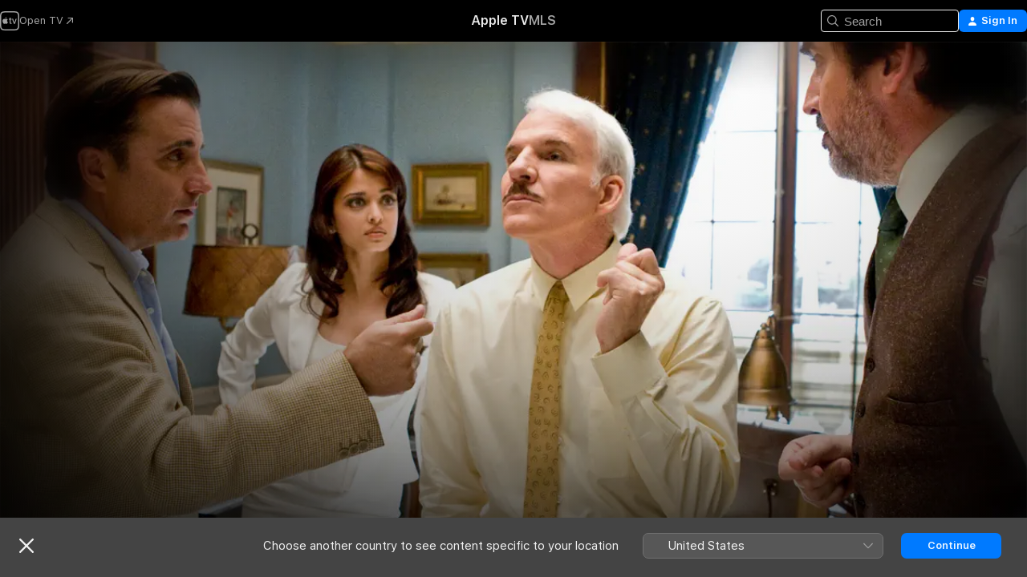

--- FILE ---
content_type: application/javascript
request_url: https://tv.apple.com/assets/mt-metricskit-delegates-html.esm~B1tIUL6Qon.js
body_size: 129
content:
import{q as a,i as c}from"./mt-event-queue.esm~Bv4iDGCd5U.js";import{m}from"./mt-event-queue.esm~Bv4iDGCd5U.js";import"./mt-client-logger-core.esm~C76Ol5FZ_o.js";var n={_document:function(){if(typeof document<"u")return document;throw"metricskit-delegates-html.environment HTML delegate 'document' object not found"},_window:function(){if(typeof window<"u")return window;throw"metricskit-delegates-html.environment HTML delegate 'window' object not found"},cookie:function(){return n._window().document.cookie},pageUrl:function(){return n._window().location.href},parentPageUrl:function(){var i=n._window(),t=i.parent,o;if(t!==i)try{o=t.location.href}catch(u){o=n._document().referrer}return o},pixelRatio:function(){return n._window().devicePixelRatio},screenHeight:function(){return n._window().screen.height},screenWidth:function(){return n._window().screen.width},userAgent:function(){return n._window().navigator.userAgent},windowInnerHeight:function(){return n._window().innerHeight},windowInnerWidth:function(){return n._window().innerWidth},windowOuterHeight:function(){return n._window().outerHeight},windowOuterWidth:function(){return n._window().outerWidth},timeOriginOffset:function(){var i=null,t=n._window().performance;return t&&t.timing&&(i=t.timing.navigationStart),i},app:function(){},appVersion:function(){},capacityData:function(){},capacityDataAvailable:function(){},capacityDisk:function(){},capacitySystem:function(){},capacitySystemAvailable:function(){},connectionType:function(){},dsId:function(){},hardwareBrand:function(){},hardwareFamily:function(){},hardwareModel:function(){},hostApp:function(){},hostAppVersion:function(){},os:function(){},osBuildNumber:function(){},osLanguages:function(){},osVersion:function(){},resourceRevNum:function(){},storeFrontCountryCode:function(){},storeFrontHeader:function(){},userType:function(){}},r=a,f=c,s=function(){typeof r.cleanup=="function"?r.cleanup():r._utResetQueue()};export{s as cleanup,n as environment,m as eventQueue,r as eventRecorder,f as immediateEventRecorder};

